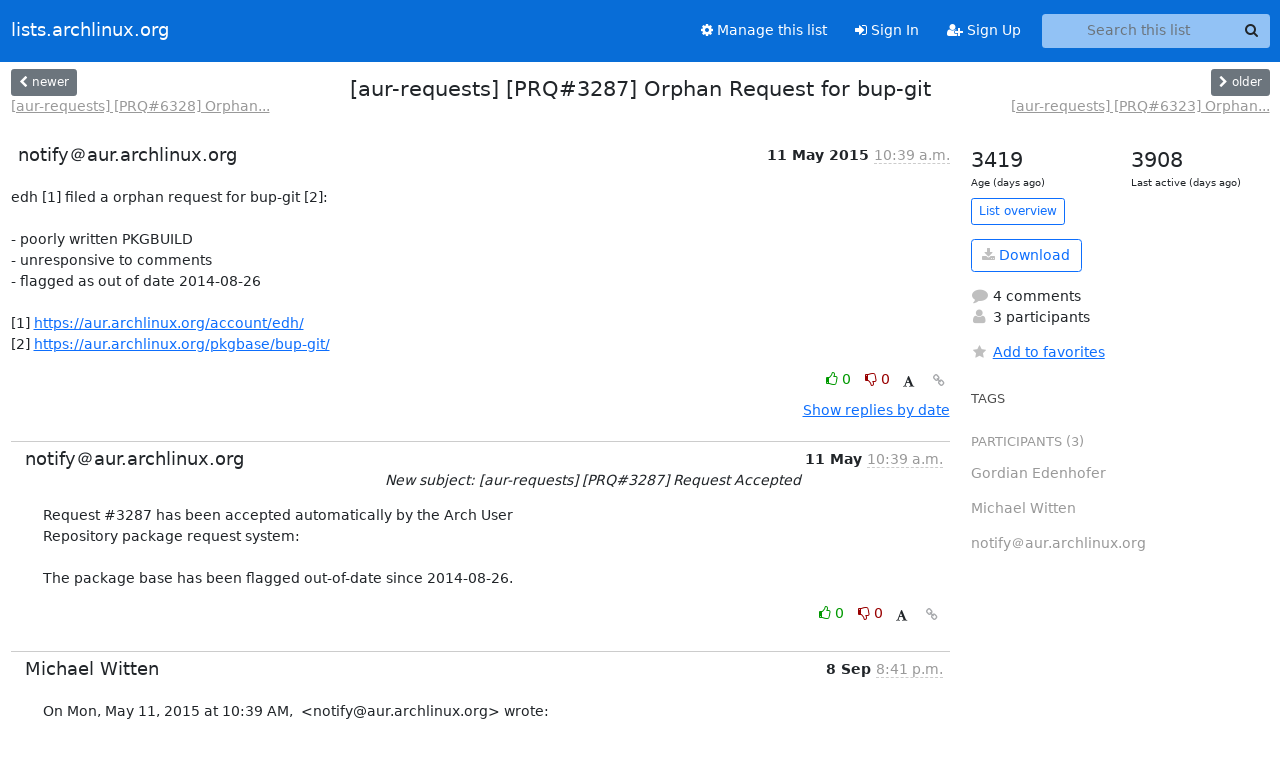

--- FILE ---
content_type: text/html; charset=utf-8
request_url: https://lists.archlinux.org/archives/list/aur-requests@lists.archlinux.org/thread/KVNE3NUP56SMVBL4W4A7LZFS3CLU4UCS/
body_size: 5095
content:





<!DOCTYPE HTML>
<html>
    <head>
        <meta http-equiv="Content-Type" content="text/html; charset=UTF-8" />
        <meta name="viewport" content="width=device-width, initial-scale=1.0" />
        <meta name="ROBOTS" content="INDEX, FOLLOW" />
        <title>
[aur-requests] [PRQ#3287] Orphan Request for bup-git - Aur-requests - lists.archlinux.org
</title>
        <meta name="author" content="" />
        <meta name="dc.language" content="en" />
        <link rel="shortcut icon" href="/static/hyperkitty/img/favicon.ico" />
        <link rel="stylesheet" href="/static/hyperkitty/libs/jquery/smoothness/jquery-ui-1.13.1.min.css" type="text/css" media="all" />
        <link rel="stylesheet" href="/static/hyperkitty/libs/fonts/font-awesome/css/font-awesome.min.css" type="text/css" media="all" />
        <link rel="stylesheet" href="/static/CACHE/css/output.e5bf37f52345.css" type="text/css" media="all"><link rel="stylesheet" href="/static/CACHE/css/output.e68c4908b3de.css" type="text/css"><link rel="stylesheet" href="/static/CACHE/css/output.60693ec958f7.css" type="text/css" media="all">
         
        
        

    </head>

    <body>

    


    <nav class="navbar sticky-top navbar-expand-md mb-2" id="navbar-main">
        <div class="container-xxl">
            <div class="navbar-header"> <!--part of navbar that's always present-->
                <button type="button" class="navbar-toggler collapsed" data-bs-toggle="collapse" data-bs-target=".navbar-collapse">
                    <span class="fa fa-bars"></span>
                </button>
                <a class="navbar-brand" href="/archives/">lists.archlinux.org</a>

            </div> <!-- /navbar-header -->
            <div class="d-flex">
                <div class="auth dropdown d-md-none">
                        
                </div>
                
                <a  href="/accounts/login/?next=/archives/list/aur-requests%40lists.archlinux.org/thread/KVNE3NUP56SMVBL4W4A7LZFS3CLU4UCS/" class="nav-link d-md-none">
                    <span class="fa fa-sign-in"></span>
                    Sign In
                </a>
                <a  href="/accounts/signup/?next=/archives/list/aur-requests%40lists.archlinux.org/thread/KVNE3NUP56SMVBL4W4A7LZFS3CLU4UCS/" class="nav-link d-md-none">
                    <span class="fa fa-user-plus"></span>
                    Sign Up
                </a>
                
            </div>
            <div class="navbar-collapse collapse justify-content-end"> <!--part of navbar that's collapsed on small screens-->
                <!-- show dropdown for smaller viewports b/c login name/email may be too long -->
                <!-- only show this extra button/dropdown if we're in small screen sizes -->
            
                
                <a href="/mailman3/lists/aur-requests.lists.archlinux.org/" class="nav-link">
                    <span class="fa fa-cog"></span>
                    Manage this list
                </a>
                
            
            
            <a  href="/accounts/login/?next=/archives/list/aur-requests%40lists.archlinux.org/thread/KVNE3NUP56SMVBL4W4A7LZFS3CLU4UCS/" class="nav-link d-none d-md-block">
                <span class="fa fa-sign-in"></span>
                Sign In
            </a>
            <a  href="/accounts/signup/?next=/archives/list/aur-requests%40lists.archlinux.org/thread/KVNE3NUP56SMVBL4W4A7LZFS3CLU4UCS/" class="nav-link d-none d-md-block">
                <span class="fa fa-user-plus"></span>
                Sign Up
            </a>
            
                <form name="search" method="get" action="/archives/search" class="navbar-form navbar-right my-2 my-lg-2 ms-2" role="search">
                    <input type="hidden" name="mlist" value="aur-requests@lists.archlinux.org" />
                    <div class="input-group">
                    <input name="q" type="text" class="form-control rounded-4 search"
                            
                                placeholder="Search this list"
                                aria-label="Search this list"
                            
                            
                            />
                    <button class="btn search-button" aria-label="Search"><span class="fa fa-search"></span></button>
                    </div>
                </form>
                <!-- larger viewports -->
                <ul class="nav navbar-nav auth d-none d-md-flex">
                    
                </ul>
            </div> <!--/navbar-collapse -->
        </div><!-- /container for navbar -->
    </nav>

    

     <div class="modal fade" tabindex="-1" role="dialog" id="keyboard-shortcuts">
       <div class="modal-dialog" role="document">
         <div class="modal-content">
           <div class="modal-header">
             <button type="button" class="close" data-dismiss="modal" aria-label="Close"><span aria-hidden="true">&times;</span></button>
             <h4 class="modal-title">Keyboard Shortcuts</h4>
           </div>
           <div class="modal-body">
             <h3>Thread View</h3>
             <ul>
               <li><code>j</code>: Next unread message </li>
               <li><code>k</code>: Previous unread message </li>
               <li><code>j a</code>: Jump to all threads
               <li><code>j l</code>: Jump to MailingList overview
             </ul>
           </div>
         </div><!-- /.modal-content -->
       </div><!-- /.modal-dialog -->
     </div><!-- /.modal -->

     <div class="container-xxl" role="main">
        

<div class="row view-thread d-flex">

        <!-- thread header: navigation (older/newer), thread title -->
        <div class="thread-header">
          <div class="d-flex">
            
            <div>
                
                <a id="next-thread" class="btn btn-secondary btn-sm "
                        title="[aur-requests] [PRQ#6328] Orphan Request for libretro-desmume-git"
                        href="/archives/list/aur-requests@lists.archlinux.org/thread/F3FZQA4QLS2P4G645XJF4KOOBFLXD2C6/">
                    <span class="fa fa-chevron-left"></span>
                    <span class="d-none d-md-inline">newer</span>
                </a>
                <br />
                <a href="/archives/list/aur-requests@lists.archlinux.org/thread/F3FZQA4QLS2P4G645XJF4KOOBFLXD2C6/"
                title="[aur-requests] [PRQ#6328] Orphan Request for libretro-desmume-git" class="thread-titles d-none d-md-block">
                    [aur-requests] [PRQ#6328] Orphan...
                </a>
               
            </div>
            <div class="flex-grow-1">
                <h3>[aur-requests] [PRQ#3287] Orphan Request for bup-git</h3>
            </div>
            <div class="right">
                <a id="prev-thread" class="btn btn-secondary btn-sm "
                    
                    title="[aur-requests] [PRQ#6323] Orphan Request for nrf5x-command-line-tools"
                    href="/archives/list/aur-requests@lists.archlinux.org/thread/3BDEWRGVQZL7Y4EUFUJCRXDQXQOM32SL/"
                    >
                    <span class="fa fa-chevron-right"></span>
                    <span class="d-none d-md-inline">older</span>
                </a><br />
                
                <a href="/archives/list/aur-requests@lists.archlinux.org/thread/3BDEWRGVQZL7Y4EUFUJCRXDQXQOM32SL/"
                    title="[aur-requests] [PRQ#6323] Orphan Request for nrf5x-command-line-tools" class="thread-titles d-none d-md-block">
                    [aur-requests] [PRQ#6323] Orphan...
                </a>
                
            </div>
          </div>
         
         </div>
        </div> <!-- /thread-header -->

        <div class="row">
            <div class="col-sm-12 col-md-9">
                <!-- main section, the email thread -->
                <div id="thread-content">

                    <!-- Start first email -->
                    





<div class="email email-first">

    <div id="KVNE3NUP56SMVBL4W4A7LZFS3CLU4UCS" class="email-header">
        <div class="gravatar-wrapper d-flex">
            <div class="gravatar circle">
                
            </div>
            <div class="email-author d-flex">
                <h2 class="name">
                    
                       notify＠aur.archlinux.org
                    
                </h2>
            </div>
        </div>
        <div class="email-date right">
            
            
            <span class="date d-none d-sm-inline">
                11 May
                
                    2015
                
            </span>
            <span class="date d-sm-none">
                11 May
                
                '15
                
            </span>
            
            <div class="time">
                <span title="Sender's time: May 11, 2015, 10:39 a.m.">10:39 a.m.</span>
            </div>

        </div>
        
    </div> <!-- /email-header: gravatar, author-info, date, peramlink, changed_subject -->
    <div class="email-body ">
      <p>edh [1] filed a orphan request for bup-git [2]:

- poorly written PKGBUILD
- unresponsive to comments
- flagged as out of date 2014-08-26

[1] <a target="_blank" href="https://aur.archlinux.org/account/edh/">https://aur.archlinux.org/account/edh/</a>
[2] <a target="_blank" href="https://aur.archlinux.org/pkgbase/bup-git/">https://aur.archlinux.org/pkgbase/bup-git/</a></p>

    </div>

    

    <div class="email-info">
      <div class="likeform-wrapper right">
        <div class="messagelink pull-right">
          <button class="toggle-font btn btn-sm"
                title="Display in fixed font"
                data-bs-toggle="tooltip" data-placement="bottom">
                <i class="fa fa-font"></i>
          </button>
          <a href="/archives/list/aur-requests@lists.archlinux.org/message/KVNE3NUP56SMVBL4W4A7LZFS3CLU4UCS/"
             title="Permalink for this message"
             data-bs-toggle="tooltip" data-placement="bottom"><i class="fa fa-link"></i></a>
        </div>
        

    <form method="post" class="likeform"
          action="/archives/list/aur-requests@lists.archlinux.org/message/KVNE3NUP56SMVBL4W4A7LZFS3CLU4UCS/vote">
    <input type="hidden" name="csrfmiddlewaretoken" value="lmcHFUlZxPWdLayOdidNYuMl8ZnGD8CBjYWkg3rPHCz05al8isYn6lZlyz6WCJT4">
    
		
			<a class="youlike vote  disabled" title="You must be logged-in to vote."
			href="#like" data-vote="1" aria-label="Like thread">
					<i class="fa fa-thumbs-o-up"></i> 0
			</a>
			<a class="youdislike vote disabled" title="You must be logged-in to vote."
			href="#dislike" data-vote="-1" aria-label="Dislike thread">
				<i class="fa fa-thumbs-o-down"></i> 0
			</a>
		
    

    </form>

        </div>

        <!-- Reply link -->
        

        <!-- Attachments -->
        
        <!-- Reply form -->
        

        

    </div>

</div>

                    <!-- End first email -->

                    <p class="sort-mode">
                        
                        <a href="/archives/list/aur-requests@lists.archlinux.org/thread/KVNE3NUP56SMVBL4W4A7LZFS3CLU4UCS/?sort=date"
                            >Show replies by date</a>
                        
                    </p>

                    <div class="anchor-link">
                        <a id="replies"></a>
                    </div>
                    <div class="replies">
                        
                            

    
    <div class="odd ">
      <!-- Start email -->
      





<div class="email">

    <div id="DHYXOBTGX4A3G3NJD3IYFIYINPNLNOIY" class="email-header">
        <div class="gravatar-wrapper d-flex">
            <div class="gravatar circle">
                
            </div>
            <div class="email-author d-flex">
                <h2 class="name">
                    
                       notify＠aur.archlinux.org
                    
                </h2>
            </div>
        </div>
        <div class="email-date right">
            
            
            <span class="date d-none d-sm-inline">
                11 May
                
            </span>
            <span class="date d-sm-none">
                11 May
                
            </span>
            
            <div class="time">
                <span title="Sender's time: May 11, 2015, 10:39 a.m.">10:39 a.m.</span>
            </div>

        </div>
        
        <div class="subject">
          New subject: [aur-requests] [PRQ#3287] Request Accepted
        </div>
        
    </div> <!-- /email-header: gravatar, author-info, date, peramlink, changed_subject -->
    <div class="email-body ">
      <p>Request #3287 has been accepted automatically by the Arch User
Repository package request system:

The package base has been flagged out-of-date since 2014-08-26.</p>

    </div>

    

    <div class="email-info">
      <div class="likeform-wrapper right">
        <div class="messagelink pull-right">
          <button class="toggle-font btn btn-sm"
                title="Display in fixed font"
                data-bs-toggle="tooltip" data-placement="bottom">
                <i class="fa fa-font"></i>
          </button>
          <a href="/archives/list/aur-requests@lists.archlinux.org/message/DHYXOBTGX4A3G3NJD3IYFIYINPNLNOIY/"
             title="Permalink for this message"
             data-bs-toggle="tooltip" data-placement="bottom"><i class="fa fa-link"></i></a>
        </div>
        

    <form method="post" class="likeform"
          action="/archives/list/aur-requests@lists.archlinux.org/message/DHYXOBTGX4A3G3NJD3IYFIYINPNLNOIY/vote">
    <input type="hidden" name="csrfmiddlewaretoken" value="lmcHFUlZxPWdLayOdidNYuMl8ZnGD8CBjYWkg3rPHCz05al8isYn6lZlyz6WCJT4">
    
		
			<a class="youlike vote  disabled" title="You must be logged-in to vote."
			href="#like" data-vote="1" aria-label="Like thread">
					<i class="fa fa-thumbs-o-up"></i> 0
			</a>
			<a class="youdislike vote disabled" title="You must be logged-in to vote."
			href="#dislike" data-vote="-1" aria-label="Dislike thread">
				<i class="fa fa-thumbs-o-down"></i> 0
			</a>
		
    

    </form>

        </div>

        <!-- Reply link -->
        

        <!-- Attachments -->
        
        <!-- Reply form -->
        

        

    </div>

</div>

      <!-- End of email -->
    </div>
    
    <div class="even ">
      <!-- Start email -->
      





<div class="email">

    <div id="PR5ZAGDHGJP2ER5KD3KJQYBTDTFSOAU4" class="email-header">
        <div class="gravatar-wrapper d-flex">
            <div class="gravatar circle">
                
            </div>
            <div class="email-author d-flex">
                <h2 class="name">
                    
                       Michael Witten
                    
                </h2>
            </div>
        </div>
        <div class="email-date right">
            
            
            <span class="date d-none d-sm-inline">
                8 Sep
                
            </span>
            <span class="date d-sm-none">
                8 Sep
                
            </span>
            
            <div class="time">
                <span title="Sender's time: Sept. 8, 2016, 8:41 p.m.">8:41 p.m.</span>
            </div>

        </div>
        
    </div> <!-- /email-header: gravatar, author-info, date, peramlink, changed_subject -->
    <div class="email-body ">
      <p>On Mon, May 11, 2015 at 10:39 AM,  &lt;notify@aur.archlinux.org> wrote:</p>
<div class="quoted-switch"><a href="#">...</a></div><blockquote class="blockquote quoted-text"><p>- poorly written PKGBUILD</p>
</blockquote><p>Well, I cannot speak to the simple[ton] conventions that the Arch Linux
"community" may now have in place, but the PKGBUILD that I had
maintained for quite some time appears to be incredibly well written,
robust, and quite forward thinking.

Good Day, Sir!</p>

    </div>

    

    <div class="email-info">
      <div class="likeform-wrapper right">
        <div class="messagelink pull-right">
          <button class="toggle-font btn btn-sm"
                title="Display in fixed font"
                data-bs-toggle="tooltip" data-placement="bottom">
                <i class="fa fa-font"></i>
          </button>
          <a href="/archives/list/aur-requests@lists.archlinux.org/message/PR5ZAGDHGJP2ER5KD3KJQYBTDTFSOAU4/"
             title="Permalink for this message"
             data-bs-toggle="tooltip" data-placement="bottom"><i class="fa fa-link"></i></a>
        </div>
        

    <form method="post" class="likeform"
          action="/archives/list/aur-requests@lists.archlinux.org/message/PR5ZAGDHGJP2ER5KD3KJQYBTDTFSOAU4/vote">
    <input type="hidden" name="csrfmiddlewaretoken" value="lmcHFUlZxPWdLayOdidNYuMl8ZnGD8CBjYWkg3rPHCz05al8isYn6lZlyz6WCJT4">
    
		
			<a class="youlike vote  disabled" title="You must be logged-in to vote."
			href="#like" data-vote="1" aria-label="Like thread">
					<i class="fa fa-thumbs-o-up"></i> 0
			</a>
			<a class="youdislike vote disabled" title="You must be logged-in to vote."
			href="#dislike" data-vote="-1" aria-label="Dislike thread">
				<i class="fa fa-thumbs-o-down"></i> 0
			</a>
		
    

    </form>

        </div>

        <!-- Reply link -->
        

        <!-- Attachments -->
        
        <!-- Reply form -->
        

        

    </div>

</div>

      <!-- End of email -->
    </div>
    
    <div class="odd reply-level-1">
      <!-- Start email -->
      





<div class="email">

    <div id="GJ6G4WKZNLLQJJ5A25UGFQQUMGPHHZTV" class="email-header">
        <div class="gravatar-wrapper d-flex">
            <div class="gravatar circle">
                
            </div>
            <div class="email-author d-flex">
                <h2 class="name">
                    
                    <a href="/archives/users/ef3857d51f434299a8428cd7e370f70f/"
                       title="See the profile for Gordian Edenhofer"
                       >Gordian Edenhofer</a>
                    
                </h2>
            </div>
        </div>
        <div class="email-date right">
            
            
            <div class="time">
                <span title="Sender's time: Sept. 8, 2016, 11:03 p.m.">9:03 p.m.</span>
            </div>

        </div>
        
    </div> <!-- /email-header: gravatar, author-info, date, peramlink, changed_subject -->
    <div class="email-body ">
      <p>On Thu, 2016-09-08 at 20:41 +0000, Michael Witten wrote:</p>
<div class="quoted-switch"><a href="#">...</a></div><blockquote class="blockquote quoted-text"><p>On Mon, May 11, 2015 at 10:39 AM,  &lt;notify@aur.archlinux.org> wrote:</p>
<div class="quoted-switch"><a href="#">...</a></div><blockquote class="blockquote quoted-text"><p>- poorly written PKGBUILD</p>
</blockquote><p>Well, I cannot speak to the simple[ton] conventions that the Arch
Linux
"community" may now have in place, but the PKGBUILD that I had
maintained for quite some time appears to be incredibly well written,
robust, and quite forward thinking.</p>
<p>Good Day, Sir!</p>
</blockquote><p>This request is nearly a year old. I don't really understand why you
even reply to this mail at this point.
Just to be clear your PKGBUILD did not build since you wrote comments
in between the fields of the options array. You were informed about
this oddity through the comment section but instead of investigating
you chose to complain about Arch Linux in general.
Btw. the request was auto accepted since the package was flagged as
out-of-date for quite a while.

Best Regards,
Gordian Edenhofer</p>

    </div>

    

    <div class="email-info">
      <div class="likeform-wrapper right">
        <div class="messagelink pull-right">
          <button class="toggle-font btn btn-sm"
                title="Display in fixed font"
                data-bs-toggle="tooltip" data-placement="bottom">
                <i class="fa fa-font"></i>
          </button>
          <a href="/archives/list/aur-requests@lists.archlinux.org/message/GJ6G4WKZNLLQJJ5A25UGFQQUMGPHHZTV/"
             title="Permalink for this message"
             data-bs-toggle="tooltip" data-placement="bottom"><i class="fa fa-link"></i></a>
        </div>
        

    <form method="post" class="likeform"
          action="/archives/list/aur-requests@lists.archlinux.org/message/GJ6G4WKZNLLQJJ5A25UGFQQUMGPHHZTV/vote">
    <input type="hidden" name="csrfmiddlewaretoken" value="lmcHFUlZxPWdLayOdidNYuMl8ZnGD8CBjYWkg3rPHCz05al8isYn6lZlyz6WCJT4">
    
		
			<a class="youlike vote  disabled" title="You must be logged-in to vote."
			href="#like" data-vote="1" aria-label="Like thread">
					<i class="fa fa-thumbs-o-up"></i> 0
			</a>
			<a class="youdislike vote disabled" title="You must be logged-in to vote."
			href="#dislike" data-vote="-1" aria-label="Dislike thread">
				<i class="fa fa-thumbs-o-down"></i> 0
			</a>
		
    

    </form>

        </div>

        <!-- Reply link -->
        

        <!-- Attachments -->
        
        <div class="attachments dropdown">
            <a class="attachments" data-bs-toggle="dropdown" href="#">
                
                 attachment
                
                <span class="caret"></span>
                <!-- <i class="fa fa-caret-right"></i> -->
            </a>
            <ul class="attachments-list list-unstyled dropdown-menu">
            
                <li><a href="/archives/list/aur-requests@lists.archlinux.org/message/GJ6G4WKZNLLQJJ5A25UGFQQUMGPHHZTV/attachment/2/signature.asc"
                        title="application/pgp-signature, 801 bytes"
                        >signature.asc
                    </a>
                </li>
            
            </ul>
        </div>
        
        <!-- Reply form -->
        

        

    </div>

</div>

      <!-- End of email -->
    </div>
    
    <div class="even reply-level-2">
      <!-- Start email -->
      





<div class="email">

    <div id="TLTXEOSOXYKAQEL5Y4UUI44XURAS5PTX" class="email-header">
        <div class="gravatar-wrapper d-flex">
            <div class="gravatar circle">
                
            </div>
            <div class="email-author d-flex">
                <h2 class="name">
                    
                       Michael Witten
                    
                </h2>
            </div>
        </div>
        <div class="email-date right">
            
            
            <span class="date d-none d-sm-inline">
                11 Sep
                
            </span>
            <span class="date d-sm-none">
                11 Sep
                
            </span>
            
            <div class="time">
                <span title="Sender's time: Sept. 11, 2016, 12:39 a.m.">12:39 a.m.</span>
            </div>

        </div>
        
    </div> <!-- /email-header: gravatar, author-info, date, peramlink, changed_subject -->
    <div class="email-body ">
      <p>On Thu, Sep 8, 2016 at 9:03 PM, Gordian Edenhofer
&lt;gordian.edenhofer@gmail.com> wrote:</p>
<div class="quoted-switch"><a href="#">...</a></div><blockquote class="blockquote quoted-text"><p>On Thu, 2016-09-08 at 20:41 +0000, Michael Witten wrote:</p>
<div class="quoted-switch"><a href="#">...</a></div><blockquote class="blockquote quoted-text"><p>On Mon, May 11, 2015 at 10:39 AM,  &lt;notify@aur.archlinux.org> wrote:</p>
<div class="quoted-switch"><a href="#">...</a></div><blockquote class="blockquote quoted-text"><p>- poorly written PKGBUILD</p>
</blockquote><p>Well, I cannot speak to the simple[ton] conventions that the Arch
Linux
"community" may now have in place, but the PKGBUILD that I had
maintained for quite some time appears to be incredibly well written,
robust, and quite forward thinking.</p>
<p>Good Day, Sir!</p>
</blockquote><p>This request is nearly a year old. I don't really understand why you
even reply to this mail at this point.
Just to be clear your PKGBUILD did not build since you wrote comments
in between the fields of the options array. You were informed about
this oddity through the comment section but instead of investigating
you chose to complain about Arch Linux in general.
Btw. the request was auto accepted since the package was flagged as
out-of-date for quite a while.</p>
<p>Best Regards,
Gordian Edenhofer</p>
</blockquote><p>I SAID GOOD DAY!



PS

Lighten up, Francis.

Why would I have wasted my time investigating yet another one of
Arch Linux's *obvious* failings?

It's quite telling that you still cannot perceive the fact that the fault lay
in `makepkg', not the PKGBUILD.

As I recall, it used to be understood (and even documented) that the
PKGBUILD is merely a file containing a Bash shell language script;
in that context, there is absolutely nothing at all "odd" about including
comments within an array definition, a useful addition which had
hitherto worked just fine.</p>

    </div>

    

    <div class="email-info">
      <div class="likeform-wrapper right">
        <div class="messagelink pull-right">
          <button class="toggle-font btn btn-sm"
                title="Display in fixed font"
                data-bs-toggle="tooltip" data-placement="bottom">
                <i class="fa fa-font"></i>
          </button>
          <a href="/archives/list/aur-requests@lists.archlinux.org/message/TLTXEOSOXYKAQEL5Y4UUI44XURAS5PTX/"
             title="Permalink for this message"
             data-bs-toggle="tooltip" data-placement="bottom"><i class="fa fa-link"></i></a>
        </div>
        

    <form method="post" class="likeform"
          action="/archives/list/aur-requests@lists.archlinux.org/message/TLTXEOSOXYKAQEL5Y4UUI44XURAS5PTX/vote">
    <input type="hidden" name="csrfmiddlewaretoken" value="lmcHFUlZxPWdLayOdidNYuMl8ZnGD8CBjYWkg3rPHCz05al8isYn6lZlyz6WCJT4">
    
		
			<a class="youlike vote  disabled" title="You must be logged-in to vote."
			href="#like" data-vote="1" aria-label="Like thread">
					<i class="fa fa-thumbs-o-up"></i> 0
			</a>
			<a class="youdislike vote disabled" title="You must be logged-in to vote."
			href="#dislike" data-vote="-1" aria-label="Dislike thread">
				<i class="fa fa-thumbs-o-down"></i> 0
			</a>
		
    

    </form>

        </div>

        <!-- Reply link -->
        

        <!-- Attachments -->
        
        <!-- Reply form -->
        

        

    </div>

</div>

      <!-- End of email -->
    </div>
    

                        
                    </div>

                </div>
            </div>

            <div class="col-12 col-md-3">
                <div class="anchor-link">
                    <a id="stats"></a>
                </div>
                




<!-- right column -->
<section id="thread-overview-info">
    <!-- Start stats re: dates -->
    <div id="thread-date-info" class="row">
      <div class="col">
        <span class="days-num">3419</span>
        <div class="days-text">
          Age (days ago)
        </div>
      </div>
      <div class="col">
        <span class="days-num">3908</span>
        <div class="days-text">
          Last active (days ago)
        </div>
        </div>
    </div> <!-- /Stats re: dates -->

    <p>
        <a href="/archives/list/aur-requests@lists.archlinux.org/" class="btn btn-outline-primary btn-sm">
            List overview
        </a>
    </p>

    

    
    <a href="/archives/list/aur-requests@lists.archlinux.org/export/aur-requests@lists.archlinux.org-KVNE3NUP56SMVBL4W4A7LZFS3CLU4UCS.mbox.gz?thread=KVNE3NUP56SMVBL4W4A7LZFS3CLU4UCS" title="This thread in gzipped mbox format"
          class="btn btn-outline-primary">
        <i class="fa fa-download"></i> Download</a>
    

    <p class="thread-overview-details">
    <div>
        <i class="fa fa-fw fa-comment"></i>
        4 comments
    </div>
    <div>
        <i class="fa fa-fw fa-user"></i>
        3 participants
    </div>
    
    </p>

    <form id="fav_form" name="favorite" method="post" class="favorite"
          action="/archives/list/aur-requests@lists.archlinux.org/thread/KVNE3NUP56SMVBL4W4A7LZFS3CLU4UCS/favorite">
        <input type="hidden" name="csrfmiddlewaretoken" value="lmcHFUlZxPWdLayOdidNYuMl8ZnGD8CBjYWkg3rPHCz05al8isYn6lZlyz6WCJT4">
        <input type="hidden" name="action" value="add" />
        <p>
            <a href="#AddFav" class="notsaved disabled" title="You must be logged-in to have favorites.">
                <i class="fa fa-fw fa-star"></i>Add to favorites</a>
            <a href="#RmFav" class="saved">
                <i class="fa fa-fw fa-star"></i>Remove from favorites</a>
        </p>
    </form>

    

    <div id="tags">
        

        <h3 id="tag-title">tags </h3>
        

    </div>
    
    
    <div id="participants">
        <h3 id="participants_title">participants (3)</h3>
        <ul class="list-unstyled">
            
            <li class="d-flex">
                <div class="participant-gravatar circle"></div>
                <div class="participant-name d-flex align-items-center">
                    <span>Gordian Edenhofer</span>
                </div>
            </li>
            
            <li class="d-flex">
                <div class="participant-gravatar circle"></div>
                <div class="participant-name d-flex align-items-center">
                    <span>Michael Witten</span>
                </div>
            </li>
            
            <li class="d-flex">
                <div class="participant-gravatar circle"></div>
                <div class="participant-name d-flex align-items-center">
                    <span>notify＠aur.archlinux.org</span>
                </div>
            </li>
            
        </ul>
    </div>
    
</section>



            </div>

        </div>

</div>

<!-- end of content -->

    </div> <!-- /container for content -->

    <footer class="footer">
      <div class="container">
        <p class="text-muted">
            <img class="logo" alt="HyperKitty" src="/static/hyperkitty/img/logo.png" />
            Powered by <a href="http://hyperkitty.readthedocs.org">HyperKitty</a> version 1.3.12.
        </p>
      </div>
    </footer>

    <script src="/static/hyperkitty/libs/jquery/jquery-3.6.0.min.js"></script>
    <script src="/static/hyperkitty/libs/jquery/jquery-ui-1.13.1.min.js"></script>
    <script src="/static/CACHE/js/output.80e003825acc.js"></script>
    <script>
      // Add the .js-enabled class to the body so we can style the elements
      // depending on whether Javascript is enabled.
      $(document).ready(function(){
          $("body").addClass("js-enabled");
          $(".gravatar").addClass("rounded-circle");
      });
    </script>
    

<script type="text/javascript">
    $(document).ready(function() {
        //enable tooltips for thread buttons
        $("btn#next-thread").tooltip();
        $("btn#prev-thread").tooltip();

        setup_category();
        setup_tags();
        setup_favorites();
        // Hide quotes by default in the thread view
        fold_quotes("div.container-xxl");
        // Load the replies
        update_thread_replies("/archives/list/aur-requests@lists.archlinux.org/thread/KVNE3NUP56SMVBL4W4A7LZFS3CLU4UCS/replies?sort=thread&last_view=");
        setup_unreadnavbar("#unreadnavbar");
        setup_thread_keyboard_shortcuts();
    });
</script>



    


    </body>
</html>


--- FILE ---
content_type: application/javascript
request_url: https://lists.archlinux.org/archives/list/aur-requests@lists.archlinux.org/thread/KVNE3NUP56SMVBL4W4A7LZFS3CLU4UCS/replies?sort=thread&last_view=
body_size: 2429
content:
{"replies_html": "\n\n    \n    <div class=\"odd \">\n      <!-- Start email -->\n      \n\n\n\n\n\n<div class=\"email\">\n\n    <div id=\"DHYXOBTGX4A3G3NJD3IYFIYINPNLNOIY\" class=\"email-header\">\n        <div class=\"gravatar-wrapper d-flex\">\n            <div class=\"gravatar circle\">\n                \n            </div>\n            <div class=\"email-author d-flex\">\n                <h2 class=\"name\">\n                    \n                       notify\uff20aur.archlinux.org\n                    \n                </h2>\n            </div>\n        </div>\n        <div class=\"email-date right\">\n            \n            \n            <span class=\"date d-none d-sm-inline\">\n                11 May\n                \n            </span>\n            <span class=\"date d-sm-none\">\n                11 May\n                \n            </span>\n            \n            <div class=\"time\">\n                <span title=\"Sender's time: May 11, 2015, 10:39 a.m.\">10:39 a.m.</span>\n            </div>\n\n        </div>\n        \n        <div class=\"subject\">\n          New subject: [aur-requests] [PRQ#3287] Request Accepted\n        </div>\n        \n    </div> <!-- /email-header: gravatar, author-info, date, peramlink, changed_subject -->\n    <div class=\"email-body \">\n      <p>Request #3287 has been accepted automatically by the Arch User\nRepository package request system:\n\nThe package base has been flagged out-of-date since 2014-08-26.</p>\n\n    </div>\n\n    \n\n    <div class=\"email-info\">\n      <div class=\"likeform-wrapper right\">\n        <div class=\"messagelink pull-right\">\n          <button class=\"toggle-font btn btn-sm\"\n                title=\"Display in fixed font\"\n                data-bs-toggle=\"tooltip\" data-placement=\"bottom\">\n                <i class=\"fa fa-font\"></i>\n          </button>\n          <a href=\"/archives/list/aur-requests@lists.archlinux.org/message/DHYXOBTGX4A3G3NJD3IYFIYINPNLNOIY/\"\n             title=\"Permalink for this message\"\n             data-bs-toggle=\"tooltip\" data-placement=\"bottom\"><i class=\"fa fa-link\"></i></a>\n        </div>\n        \n\n    <form method=\"post\" class=\"likeform\"\n          action=\"/archives/list/aur-requests@lists.archlinux.org/message/DHYXOBTGX4A3G3NJD3IYFIYINPNLNOIY/vote\">\n    <input type=\"hidden\" name=\"csrfmiddlewaretoken\" value=\"HeBLIpV1SjGMPeITKRiHbst0K3AylN2uFQlojy1R26jz9evdP13hjjG0aDjOkojX\">\n    \n\t\t\n\t\t\t<a class=\"youlike vote  disabled\" title=\"You must be logged-in to vote.\"\n\t\t\thref=\"#like\" data-vote=\"1\" aria-label=\"Like thread\">\n\t\t\t\t\t<i class=\"fa fa-thumbs-o-up\"></i> 0\n\t\t\t</a>\n\t\t\t<a class=\"youdislike vote disabled\" title=\"You must be logged-in to vote.\"\n\t\t\thref=\"#dislike\" data-vote=\"-1\" aria-label=\"Dislike thread\">\n\t\t\t\t<i class=\"fa fa-thumbs-o-down\"></i> 0\n\t\t\t</a>\n\t\t\n    \n\n    </form>\n\n        </div>\n\n        <!-- Reply link -->\n        \n\n        <!-- Attachments -->\n        \n        <!-- Reply form -->\n        \n\n        \n\n    </div>\n\n</div>\n\n      <!-- End of email -->\n    </div>\n    \n    <div class=\"even \">\n      <!-- Start email -->\n      \n\n\n\n\n\n<div class=\"email\">\n\n    <div id=\"PR5ZAGDHGJP2ER5KD3KJQYBTDTFSOAU4\" class=\"email-header\">\n        <div class=\"gravatar-wrapper d-flex\">\n            <div class=\"gravatar circle\">\n                \n            </div>\n            <div class=\"email-author d-flex\">\n                <h2 class=\"name\">\n                    \n                       Michael Witten\n                    \n                </h2>\n            </div>\n        </div>\n        <div class=\"email-date right\">\n            \n            \n            <span class=\"date d-none d-sm-inline\">\n                8 Sep\n                \n            </span>\n            <span class=\"date d-sm-none\">\n                8 Sep\n                \n            </span>\n            \n            <div class=\"time\">\n                <span title=\"Sender's time: Sept. 8, 2016, 8:41 p.m.\">8:41 p.m.</span>\n            </div>\n\n        </div>\n        \n    </div> <!-- /email-header: gravatar, author-info, date, peramlink, changed_subject -->\n    <div class=\"email-body \">\n      <p>On Mon, May 11, 2015 at 10:39 AM,  &lt;notify@aur.archlinux.org> wrote:</p>\n<div class=\"quoted-switch\"><a href=\"#\">...</a></div><blockquote class=\"blockquote quoted-text\"><p>- poorly written PKGBUILD</p>\n</blockquote><p>Well, I cannot speak to the simple[ton] conventions that the Arch Linux\n\"community\" may now have in place, but the PKGBUILD that I had\nmaintained for quite some time appears to be incredibly well written,\nrobust, and quite forward thinking.\n\nGood Day, Sir!</p>\n\n    </div>\n\n    \n\n    <div class=\"email-info\">\n      <div class=\"likeform-wrapper right\">\n        <div class=\"messagelink pull-right\">\n          <button class=\"toggle-font btn btn-sm\"\n                title=\"Display in fixed font\"\n                data-bs-toggle=\"tooltip\" data-placement=\"bottom\">\n                <i class=\"fa fa-font\"></i>\n          </button>\n          <a href=\"/archives/list/aur-requests@lists.archlinux.org/message/PR5ZAGDHGJP2ER5KD3KJQYBTDTFSOAU4/\"\n             title=\"Permalink for this message\"\n             data-bs-toggle=\"tooltip\" data-placement=\"bottom\"><i class=\"fa fa-link\"></i></a>\n        </div>\n        \n\n    <form method=\"post\" class=\"likeform\"\n          action=\"/archives/list/aur-requests@lists.archlinux.org/message/PR5ZAGDHGJP2ER5KD3KJQYBTDTFSOAU4/vote\">\n    <input type=\"hidden\" name=\"csrfmiddlewaretoken\" value=\"HeBLIpV1SjGMPeITKRiHbst0K3AylN2uFQlojy1R26jz9evdP13hjjG0aDjOkojX\">\n    \n\t\t\n\t\t\t<a class=\"youlike vote  disabled\" title=\"You must be logged-in to vote.\"\n\t\t\thref=\"#like\" data-vote=\"1\" aria-label=\"Like thread\">\n\t\t\t\t\t<i class=\"fa fa-thumbs-o-up\"></i> 0\n\t\t\t</a>\n\t\t\t<a class=\"youdislike vote disabled\" title=\"You must be logged-in to vote.\"\n\t\t\thref=\"#dislike\" data-vote=\"-1\" aria-label=\"Dislike thread\">\n\t\t\t\t<i class=\"fa fa-thumbs-o-down\"></i> 0\n\t\t\t</a>\n\t\t\n    \n\n    </form>\n\n        </div>\n\n        <!-- Reply link -->\n        \n\n        <!-- Attachments -->\n        \n        <!-- Reply form -->\n        \n\n        \n\n    </div>\n\n</div>\n\n      <!-- End of email -->\n    </div>\n    \n    <div class=\"odd reply-level-1\">\n      <!-- Start email -->\n      \n\n\n\n\n\n<div class=\"email\">\n\n    <div id=\"GJ6G4WKZNLLQJJ5A25UGFQQUMGPHHZTV\" class=\"email-header\">\n        <div class=\"gravatar-wrapper d-flex\">\n            <div class=\"gravatar circle\">\n                \n            </div>\n            <div class=\"email-author d-flex\">\n                <h2 class=\"name\">\n                    \n                    <a href=\"/archives/users/ef3857d51f434299a8428cd7e370f70f/\"\n                       title=\"See the profile for Gordian Edenhofer\"\n                       >Gordian Edenhofer</a>\n                    \n                </h2>\n            </div>\n        </div>\n        <div class=\"email-date right\">\n            \n            \n            <div class=\"time\">\n                <span title=\"Sender's time: Sept. 8, 2016, 11:03 p.m.\">9:03 p.m.</span>\n            </div>\n\n        </div>\n        \n    </div> <!-- /email-header: gravatar, author-info, date, peramlink, changed_subject -->\n    <div class=\"email-body \">\n      <p>On Thu, 2016-09-08 at 20:41 +0000, Michael Witten wrote:</p>\n<div class=\"quoted-switch\"><a href=\"#\">...</a></div><blockquote class=\"blockquote quoted-text\"><p>On Mon, May 11, 2015 at 10:39 AM,\u00a0\u00a0&lt;notify@aur.archlinux.org> wrote:</p>\n<div class=\"quoted-switch\"><a href=\"#\">...</a></div><blockquote class=\"blockquote quoted-text\"><p>- poorly written PKGBUILD</p>\n</blockquote><p>Well, I cannot speak to the simple[ton] conventions that the Arch\nLinux\n\"community\" may now have in place, but the PKGBUILD that I had\nmaintained for quite some time appears to be incredibly well written,\nrobust, and quite forward thinking.</p>\n<p>Good Day, Sir!</p>\n</blockquote><p>This request is nearly a year old. I don't really understand why you\neven reply to this mail\u00a0at this point.\nJust to be clear your PKGBUILD did not build since you wrote comments\nin between the fields of the options array. You were informed about\nthis oddity through the comment section but instead of investigating\nyou chose to complain about Arch Linux in general.\nBtw. the request was auto accepted since the package was flagged as\nout-of-date for quite a while.\n\nBest Regards,\nGordian Edenhofer</p>\n\n    </div>\n\n    \n\n    <div class=\"email-info\">\n      <div class=\"likeform-wrapper right\">\n        <div class=\"messagelink pull-right\">\n          <button class=\"toggle-font btn btn-sm\"\n                title=\"Display in fixed font\"\n                data-bs-toggle=\"tooltip\" data-placement=\"bottom\">\n                <i class=\"fa fa-font\"></i>\n          </button>\n          <a href=\"/archives/list/aur-requests@lists.archlinux.org/message/GJ6G4WKZNLLQJJ5A25UGFQQUMGPHHZTV/\"\n             title=\"Permalink for this message\"\n             data-bs-toggle=\"tooltip\" data-placement=\"bottom\"><i class=\"fa fa-link\"></i></a>\n        </div>\n        \n\n    <form method=\"post\" class=\"likeform\"\n          action=\"/archives/list/aur-requests@lists.archlinux.org/message/GJ6G4WKZNLLQJJ5A25UGFQQUMGPHHZTV/vote\">\n    <input type=\"hidden\" name=\"csrfmiddlewaretoken\" value=\"HeBLIpV1SjGMPeITKRiHbst0K3AylN2uFQlojy1R26jz9evdP13hjjG0aDjOkojX\">\n    \n\t\t\n\t\t\t<a class=\"youlike vote  disabled\" title=\"You must be logged-in to vote.\"\n\t\t\thref=\"#like\" data-vote=\"1\" aria-label=\"Like thread\">\n\t\t\t\t\t<i class=\"fa fa-thumbs-o-up\"></i> 0\n\t\t\t</a>\n\t\t\t<a class=\"youdislike vote disabled\" title=\"You must be logged-in to vote.\"\n\t\t\thref=\"#dislike\" data-vote=\"-1\" aria-label=\"Dislike thread\">\n\t\t\t\t<i class=\"fa fa-thumbs-o-down\"></i> 0\n\t\t\t</a>\n\t\t\n    \n\n    </form>\n\n        </div>\n\n        <!-- Reply link -->\n        \n\n        <!-- Attachments -->\n        \n        <div class=\"attachments dropdown\">\n            <a class=\"attachments\" data-bs-toggle=\"dropdown\" href=\"#\">\n                \n                 attachment\n                \n                <span class=\"caret\"></span>\n                <!-- <i class=\"fa fa-caret-right\"></i> -->\n            </a>\n            <ul class=\"attachments-list list-unstyled dropdown-menu\">\n            \n                <li><a href=\"/archives/list/aur-requests@lists.archlinux.org/message/GJ6G4WKZNLLQJJ5A25UGFQQUMGPHHZTV/attachment/2/signature.asc\"\n                        title=\"application/pgp-signature, 801\u00a0bytes\"\n                        >signature.asc\n                    </a>\n                </li>\n            \n            </ul>\n        </div>\n        \n        <!-- Reply form -->\n        \n\n        \n\n    </div>\n\n</div>\n\n      <!-- End of email -->\n    </div>\n    \n    <div class=\"even reply-level-2\">\n      <!-- Start email -->\n      \n\n\n\n\n\n<div class=\"email\">\n\n    <div id=\"TLTXEOSOXYKAQEL5Y4UUI44XURAS5PTX\" class=\"email-header\">\n        <div class=\"gravatar-wrapper d-flex\">\n            <div class=\"gravatar circle\">\n                \n            </div>\n            <div class=\"email-author d-flex\">\n                <h2 class=\"name\">\n                    \n                       Michael Witten\n                    \n                </h2>\n            </div>\n        </div>\n        <div class=\"email-date right\">\n            \n            \n            <span class=\"date d-none d-sm-inline\">\n                11 Sep\n                \n            </span>\n            <span class=\"date d-sm-none\">\n                11 Sep\n                \n            </span>\n            \n            <div class=\"time\">\n                <span title=\"Sender's time: Sept. 11, 2016, 12:39 a.m.\">12:39 a.m.</span>\n            </div>\n\n        </div>\n        \n    </div> <!-- /email-header: gravatar, author-info, date, peramlink, changed_subject -->\n    <div class=\"email-body \">\n      <p>On Thu, Sep 8, 2016 at 9:03 PM, Gordian Edenhofer\n&lt;gordian.edenhofer@gmail.com> wrote:</p>\n<div class=\"quoted-switch\"><a href=\"#\">...</a></div><blockquote class=\"blockquote quoted-text\"><p>On Thu, 2016-09-08 at 20:41 +0000, Michael Witten wrote:</p>\n<div class=\"quoted-switch\"><a href=\"#\">...</a></div><blockquote class=\"blockquote quoted-text\"><p>On Mon, May 11, 2015 at 10:39 AM,  &lt;notify@aur.archlinux.org> wrote:</p>\n<div class=\"quoted-switch\"><a href=\"#\">...</a></div><blockquote class=\"blockquote quoted-text\"><p>- poorly written PKGBUILD</p>\n</blockquote><p>Well, I cannot speak to the simple[ton] conventions that the Arch\nLinux\n\"community\" may now have in place, but the PKGBUILD that I had\nmaintained for quite some time appears to be incredibly well written,\nrobust, and quite forward thinking.</p>\n<p>Good Day, Sir!</p>\n</blockquote><p>This request is nearly a year old. I don't really understand why you\neven reply to this mail at this point.\nJust to be clear your PKGBUILD did not build since you wrote comments\nin between the fields of the options array. You were informed about\nthis oddity through the comment section but instead of investigating\nyou chose to complain about Arch Linux in general.\nBtw. the request was auto accepted since the package was flagged as\nout-of-date for quite a while.</p>\n<p>Best Regards,\nGordian Edenhofer</p>\n</blockquote><p>I SAID GOOD DAY!\n\n\n\nPS\n\nLighten up, Francis.\n\nWhy would I have wasted my time investigating yet another one of\nArch Linux's *obvious* failings?\n\nIt's quite telling that you still cannot perceive the fact that the fault lay\nin `makepkg', not the PKGBUILD.\n\nAs I recall, it used to be understood (and even documented) that the\nPKGBUILD is merely a file containing a Bash shell language script;\nin that context, there is absolutely nothing at all \"odd\" about including\ncomments within an array definition, a useful addition which had\nhitherto worked just fine.</p>\n\n    </div>\n\n    \n\n    <div class=\"email-info\">\n      <div class=\"likeform-wrapper right\">\n        <div class=\"messagelink pull-right\">\n          <button class=\"toggle-font btn btn-sm\"\n                title=\"Display in fixed font\"\n                data-bs-toggle=\"tooltip\" data-placement=\"bottom\">\n                <i class=\"fa fa-font\"></i>\n          </button>\n          <a href=\"/archives/list/aur-requests@lists.archlinux.org/message/TLTXEOSOXYKAQEL5Y4UUI44XURAS5PTX/\"\n             title=\"Permalink for this message\"\n             data-bs-toggle=\"tooltip\" data-placement=\"bottom\"><i class=\"fa fa-link\"></i></a>\n        </div>\n        \n\n    <form method=\"post\" class=\"likeform\"\n          action=\"/archives/list/aur-requests@lists.archlinux.org/message/TLTXEOSOXYKAQEL5Y4UUI44XURAS5PTX/vote\">\n    <input type=\"hidden\" name=\"csrfmiddlewaretoken\" value=\"HeBLIpV1SjGMPeITKRiHbst0K3AylN2uFQlojy1R26jz9evdP13hjjG0aDjOkojX\">\n    \n\t\t\n\t\t\t<a class=\"youlike vote  disabled\" title=\"You must be logged-in to vote.\"\n\t\t\thref=\"#like\" data-vote=\"1\" aria-label=\"Like thread\">\n\t\t\t\t\t<i class=\"fa fa-thumbs-o-up\"></i> 0\n\t\t\t</a>\n\t\t\t<a class=\"youdislike vote disabled\" title=\"You must be logged-in to vote.\"\n\t\t\thref=\"#dislike\" data-vote=\"-1\" aria-label=\"Dislike thread\">\n\t\t\t\t<i class=\"fa fa-thumbs-o-down\"></i> 0\n\t\t\t</a>\n\t\t\n    \n\n    </form>\n\n        </div>\n\n        <!-- Reply link -->\n        \n\n        <!-- Attachments -->\n        \n        <!-- Reply form -->\n        \n\n        \n\n    </div>\n\n</div>\n\n      <!-- End of email -->\n    </div>\n    \n", "more_pending": false, "next_offset": null}